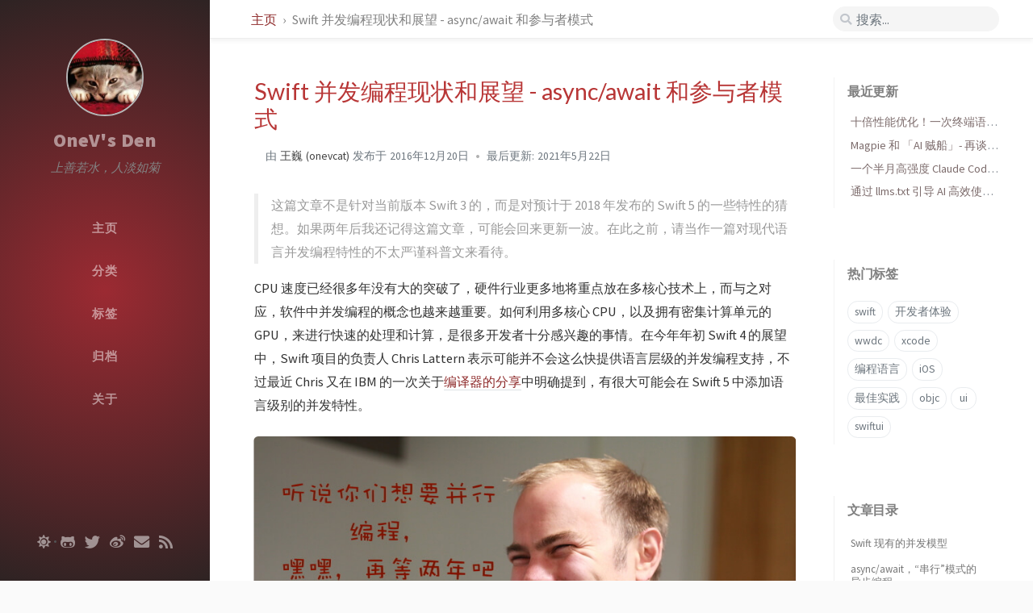

--- FILE ---
content_type: text/html; charset=utf-8
request_url: https://onevcat.com/2016/12/concurrency/
body_size: 21253
content:
<!DOCTYPE html><html lang="zh-Hans" ><head><meta charset="UTF-8"><meta name="viewport" content="width=device-width, initial-scale=1, shrink-to-fit=no"><meta name="theme" content="Chirpy v2.5.1"><meta name="generator" content="Jekyll v4.4.1" /><meta property="og:title" content="Swift 并发编程现状和展望 - async/await 和参与者模式" /><meta name="author" content="王巍 (onevcat)" /><meta property="og:locale" content="zh_Hans" /><meta name="description" content="这篇文章不是针对当前版本 Swift 3 的，而是对预计于 2018 年发布的 Swift 5 的一些特性的猜想。如果两年后我还记得这篇文章，可能会回来更新一波。在此之前，请当作一篇对现代语言并发编程特性的不太严谨科普文来看待。" /><meta property="og:description" content="这篇文章不是针对当前版本 Swift 3 的，而是对预计于 2018 年发布的 Swift 5 的一些特性的猜想。如果两年后我还记得这篇文章，可能会回来更新一波。在此之前，请当作一篇对现代语言并发编程特性的不太严谨科普文来看待。" /><link rel="canonical" href="https://onevcat.com/2016/12/concurrency/" /><meta property="og:url" content="https://onevcat.com/2016/12/concurrency/" /><meta property="og:site_name" content="OneV’s Den" /><meta property="og:type" content="article" /><meta property="article:published_time" content="2016-12-20T12:53:11+09:00" /><meta name="twitter:card" content="summary" /><meta property="twitter:title" content="Swift 并发编程现状和展望 - async/await 和参与者模式" /><meta name="twitter:site" content="@onevcat" /><meta name="twitter:creator" content="@王巍 (onevcat)" /><meta name="google-site-verification" content="1-1ZlHoRvM0T2FqPbW2S-qLgYXN6rsn52kErlMPd_gw" /> <script type="application/ld+json"> {"@type":"BlogPosting","headline":"Swift 并发编程现状和展望 - async/await 和参与者模式","dateModified":"2016-12-20T12:53:11+09:00","datePublished":"2016-12-20T12:53:11+09:00","mainEntityOfPage":{"@type":"WebPage","@id":"https://onevcat.com/2016/12/concurrency/"},"author":{"@type":"Person","name":"王巍 (onevcat)"},"description":"这篇文章不是针对当前版本 Swift 3 的，而是对预计于 2018 年发布的 Swift 5 的一些特性的猜想。如果两年后我还记得这篇文章，可能会回来更新一波。在此之前，请当作一篇对现代语言并发编程特性的不太严谨科普文来看待。","url":"https://onevcat.com/2016/12/concurrency/","@context":"https://schema.org"}</script><title>Swift 并发编程现状和展望 - async/await 和参与者模式 | OneV's Den</title><link rel="shortcut icon" href="/assets/img/favicons/favicon.ico" type="image/x-icon"><link rel="icon" href="/assets/img/favicons/favicon.ico" type="image/x-icon"><link rel="apple-touch-icon" href="/assets/img/favicons/apple-icon.png"><link rel="apple-touch-icon" href="/assets/img/favicons/apple-icon-precomposed.png"><link rel="apple-touch-icon" sizes="57x57" href="/assets/img/favicons/apple-icon-57x57.png"><link rel="apple-touch-icon" sizes="60x60" href="/assets/img/favicons/apple-icon-60x60.png"><link rel="apple-touch-icon" sizes="72x72" href="/assets/img/favicons/apple-icon-72x72.png"><link rel="apple-touch-icon" sizes="76x76" href="/assets/img/favicons/apple-icon-76x76.png"><link rel="apple-touch-icon" sizes="114x114" href="/assets/img/favicons/apple-icon-114x114.png"><link rel="apple-touch-icon" sizes="120x120" href="/assets/img/favicons/apple-icon-120x120.png"><link rel="apple-touch-icon" sizes="144x144" href="/assets/img/favicons/apple-icon-144x144.png"><link rel="apple-touch-icon" sizes="152x152" href="/assets/img/favicons/apple-icon-152x152.png"><link rel="apple-touch-icon" sizes="180x180" href="/assets/img/favicons/apple-icon-180x180.png"><link rel="icon" type="image/png" sizes="192x192" href="/assets/img/favicons/android-icon-192x192.png"><link rel="icon" type="image/png" sizes="32x32" href="/assets/img/favicons/favicon-32x32.png"><link rel="icon" type="image/png" sizes="96x96" href="/assets/img/favicons/favicon-96x96.png"><link rel="icon" type="image/png" sizes="16x16" href="/assets/img/favicons/favicon-16x16.png"><link rel="manifest" href="/assets/img/favicons/manifest.json"><meta name='msapplication-config' content='/assets/img/favicons/browserconfig.xml'><meta name="msapplication-TileColor" content="#ffffff"><meta name="msapplication-TileImage" content="/assets/img/favicons/ms-icon-144x144.png"><meta name="theme-color" content="#ffffff"><link rel="preconnect" href="https://fonts.gstatic.com" crossorigin="anonymous"><link rel="dns-prefetch" href="https://fonts.gstatic.com"><link rel="preconnect" href="cdn.jsdelivr.net"><link rel="dns-prefetch" href="cdn.jsdelivr.net"><link rel="stylesheet" href="https://cdn.jsdelivr.net/npm/bootstrap@4.0.0/dist/css/bootstrap.min.css" integrity="sha256-LA89z+k9fjgMKQ/kq4OO2Mrf8VltYml/VES+Rg0fh20=" crossorigin="anonymous"><link rel="stylesheet" href="https://cdn.jsdelivr.net/npm/@fortawesome/fontawesome-free@5.11.2/css/all.min.css" integrity="sha256-+N4/V/SbAFiW1MPBCXnfnP9QSN3+Keu+NlB+0ev/YKQ=" crossorigin="anonymous"><link rel="preload" as="style" href="/assets/css/post.css"><link rel="stylesheet" href="/assets/css/post.css"><link rel="preload" as="style" href="/assets/css/lib/bootstrap-toc.min.css"><link rel="stylesheet" href="/assets/css/lib/bootstrap-toc.min.css" /> <script src="https://cdn.jsdelivr.net/npm/jquery@3/dist/jquery.min.js"></script> <script defer src="https://cdn.jsdelivr.net/combine/npm/popper.js@1.15.0,npm/bootstrap@4/dist/js/bootstrap.min.js"></script> <script defer src="/assets/js/post.min.js"></script> <script async src="https://www.googletagmanager.com/gtag/js?id=G-5MVTMV6B6Y"></script> <script> window.dataLayer = window.dataLayer || []; function gtag(){dataLayer.push(arguments);} gtag('js', new Date()); gtag('config', 'G-5MVTMV6B6Y'); </script><body data-spy="scroll" data-target="#toc"><div id="sidebar" class="d-flex flex-column"><div id="nav-wrapper"><div id="profile-wrapper" class="d-flex flex-column"><div id="avatar" class="d-flex justify-content-center"> <a href="/" alt="avatar"> <img src="/assets/images/avatar.jpg" alt="avatar" onerror="this.style.display='none'"> </a></div><div class="profile-text mt-3"><div class="site-title"> <a href="/">OneV's Den</a></div><div class="site-subtitle font-italic">上善若水，人淡如菊</div></div></div><ul class="nav flex-column"><li class="nav-item d-flex justify-content-center "> <a href="/" class="nav-link d-flex justify-content-center align-items-center w-100"> <i class="fa-fw fas fa-home ml-xl-3 mr-xl-3 unloaded"></i> <span>主页</span> </a><li class="nav-item d-flex justify-content-center "> <a href="/tabs/categories/" class="nav-link d-flex justify-content-center align-items-center w-100"> <i class="fa-fw fas fa-stream ml-xl-3 mr-xl-3 unloaded"></i> <span>分类</span> </a><li class="nav-item d-flex justify-content-center "> <a href="/tabs/tags/" class="nav-link d-flex justify-content-center align-items-center w-100"> <i class="fa-fw fas fa-tags ml-xl-3 mr-xl-3 unloaded"></i> <span>标签</span> </a><li class="nav-item d-flex justify-content-center "> <a href="/tabs/archives/" class="nav-link d-flex justify-content-center align-items-center w-100"> <i class="fa-fw fas fa-archive ml-xl-3 mr-xl-3 unloaded"></i> <span>归档</span> </a><li class="nav-item d-flex justify-content-center "> <a href="/tabs/about/" class="nav-link d-flex justify-content-center align-items-center w-100"> <i class="fa-fw fas fa-info ml-xl-3 mr-xl-3 unloaded"></i> <span>关于</span> </a></ul></div><div class="sidebar-bottom d-flex flex-wrap justify-content-around mt-4"> <span id="mode-toggle-wrapper"> <i class="mode-toggle fas fa-sun" dark-mode-invisible></i> <i class="mode-toggle fas fa-moon" light-mode-invisible></i> <script type="text/javascript"> class ModeToggle { static get MODE_KEY() { return "mode"; } static get DARK_MODE() { return "dark"; } static get LIGHT_MODE() { return "light"; } constructor() { if (this.mode != null) { if (this.mode == ModeToggle.DARK_MODE) { if (!this.isSysDarkPrefer) { this.setDark(); } } else { if (this.isSysDarkPrefer) { this.setLight(); } } } var self = this; /* always follow the system prefers */ this.sysDarkPrefers.addListener(function() { if (self.mode != null) { if (self.mode == ModeToggle.DARK_MODE) { if (!self.isSysDarkPrefer) { self.setDark(); } } else { if (self.isSysDarkPrefer) { self.setLight(); } } self.clearMode(); } }); } /* constructor() */ setDark() { $('html').attr(ModeToggle.MODE_KEY, ModeToggle.DARK_MODE); sessionStorage.setItem(ModeToggle.MODE_KEY, ModeToggle.DARK_MODE); } setLight() { $('html').attr(ModeToggle.MODE_KEY, ModeToggle.LIGHT_MODE); sessionStorage.setItem(ModeToggle.MODE_KEY, ModeToggle.LIGHT_MODE); } clearMode() { $('html').removeAttr(ModeToggle.MODE_KEY); sessionStorage.removeItem(ModeToggle.MODE_KEY); } get sysDarkPrefers() { return window.matchMedia("(prefers-color-scheme: dark)"); } get isSysDarkPrefer() { return this.sysDarkPrefers.matches; } get isDarkMode() { return this.mode == ModeToggle.DARK_MODE; } get isLightMode() { return this.mode == ModeToggle.LIGHT_MODE; } get hasMode() { return this.mode != null; } get mode() { return sessionStorage.getItem(ModeToggle.MODE_KEY); } get isResolvedDarkMode() { if (this.isLightMode) { return false; } return this.isSysDarkPrefer; } updateCommentStyle() { var theme = "github-light"; if (this.isResolvedDarkMode) { theme = "photon-dark"; } let comment = document.querySelector("iframe.utterances-frame"); if (comment == null) { return; } comment.contentWindow.postMessage( { type: "set-theme", theme: theme }, "https://utteranc.es/" ); } flipMode() { if (this.hasMode) { if (this.isSysDarkPrefer) { if (this.isLightMode) { this.clearMode(); } else { this.setLight(); } } else { if (this.isDarkMode) { this.clearMode(); } else { this.setDark(); } } } else { if (this.isSysDarkPrefer) { this.setLight(); } else { this.setDark(); } } this.updateCommentStyle(); } /* flipMode() */ } /* ModeToggle */ let toggle = new ModeToggle(); $(".mode-toggle").click(function() { toggle.flipMode(); }); </script> </span> <span class="icon-border"></span> <a href="https://github.com/onevcat" aria-label="github" target="_blank" rel="noopener"> <i class="fab fa-github-alt"></i> </a> <a href="https://twitter.com/onevcat" aria-label="twitter" target="_blank" rel="noopener"> <i class="fab fa-twitter"></i> </a> <a href="https://www.weibo.com/onevcat" aria-label="" target="_blank" rel="noopener"> <i class="fab fa-weibo"></i> </a> <a href=" javascript:location.href = 'mailto:' + ['onev','onevcat.com'].join('@')" aria-label="email" > <i class="fas fa-envelope"></i> </a> <a href="/feed.xml" aria-label="rss" > <i class="fas fa-rss"></i> </a></div></div><div id="topbar-wrapper" class="row justify-content-center topbar-down"><div id="topbar" class="col-11 d-flex h-100 align-items-center justify-content-between"> <span id="breadcrumb"> <span> <a href="/"> 主页 </a> </span> <span>Swift 并发编程现状和展望 - async/await 和参与者模式</span> </span> <i id="sidebar-trigger" class="fas fa-bars fa-fw"></i><div id="topbar-title"> Post</div><i id="search-trigger" class="fas fa-search fa-fw"></i> <span id="search-wrapper" class="align-items-center"> <i class="fas fa-search fa-fw"></i> <input class="form-control" id="search-input" type="search" aria-label="search" placeholder="搜索..."> <i class="fa fa-times-circle fa-fw" id="search-cleaner"></i> </span> <span id="search-cancel" >Cancel</span></div></div><div id="main-wrapper"><div id="main"><div class="row"><div id="post-wrapper" class="col-12 col-lg-11 col-xl-8"><div class="post pl-1 pr-1 pl-sm-2 pr-sm-2 pl-md-4 pr-md-4"><h1 data-toc-skip>Swift 并发编程现状和展望 - async/await 和参与者模式</h1><div class="post-meta text-muted d-flex flex-column"><div> 　由 <span class="author"> 王巍 (onevcat) </span> 发布于 <span class="timeago " data-toggle="tooltip" data-placement="bottom" title="Tue, Dec 20, 2016, 12:53 PM +0900" > 2016-12-20 <i class="unloaded">2016-12-20T12:53:11+09:00</i> </span></div><div> 最后更新: <span class="timeago lastmod" data-toggle="tooltip" data-placement="bottom" title="Sat, May 22, 2021, 11:40 PM +0900" > 2021-05-22 <i class="unloaded">2021-05-22T23:40:08+09:00</i> </span></div></div><div class="post-content"><blockquote><p>这篇文章不是针对当前版本 Swift 3 的，而是对预计于 2018 年发布的 Swift 5 的一些特性的猜想。如果两年后我还记得这篇文章，可能会回来更新一波。在此之前，请当作一篇对现代语言并发编程特性的不太严谨科普文来看待。</p></blockquote><p>CPU 速度已经很多年没有大的突破了，硬件行业更多地将重点放在多核心技术上，而与之对应，软件中并发编程的概念也越来越重要。如何利用多核心 CPU，以及拥有密集计算单元的 GPU，来进行快速的处理和计算，是很多开发者十分感兴趣的事情。在今年年初 Swift 4 的展望中，Swift 项目的负责人 Chris Lattern 表示可能并不会这么快提供语言层级的并发编程支持，不过最近 Chris 又在 IBM 的一次关于<a href="http://researcher.watson.ibm.com/researcher/files/us-lmandel/lattner.pdf">编译器的分享</a>中明确提到，有很大可能会在 Swift 5 中添加语言级别的并发特性。</p><p><img src="[data-uri] " data-src="/assets/images/2016/chris.jpg" alt="" /></p><p>这对 Swift 生态是一个好消息，也是一个大消息。不过这其实并不是什么新鲜的事情，甚至可以说是一门现代语言发展的必经路径和必备特性。因为 Objective-C/Swift 现在缺乏这方面的内容，所以很多专注于 iOS 的开发者对并发编程会很陌生。我在这篇文章里结合 Swift 现状简单介绍了一些这门语言里并发编程可能的使用方式，希望能帮助大家初窥门径。(虽然我自己也还摸不到门径在何方…)</p><h2 id="swift-现有的并发模型">Swift 现有的并发模型</h2><p>Swift 现在没有语言层面的并发机制，不过我们确实有一些基于库的线程调度的方案，来进行并发操作。</p><h3 id="基于闭包的线程调度">基于闭包的线程调度</h3><p>虽然恍如隔世，不过 GCD (Grand Central Dispatch) 确实是从 iOS 4 才开始走进我们的视野的。在 GCD 和 block 被加入之前，我们想要新开一个线程需要用到 <code class="language-plaintext highlighter-rouge">NSThread</code> 或者 <code class="language-plaintext highlighter-rouge">NSOperation</code>，然后使用 delegate 的方式来接收回调。这种书写方式太过古老，也相当麻烦，容易出错。GCD 为我们带来了一套很简单的 API，可以让我们在线程中进行调度。在很长一段时间里，这套 API 成为了 iOS 中多线程编程的主流方式。Swift 继承了这套 API，并且在 Swift 3 中将它们重新导入为了更符合 Swift 语法习惯的形式。现在我们可以将一个操作很容易地派发到后台进行，首先创建一个后台队列，然后调用 <code class="language-plaintext highlighter-rouge">async</code> 并传入需要执行的闭包即可：</p><div class="language-swift highlighter-rouge"><div class="highlight"><code><table class="rouge-table"><tbody><tr><td class="rouge-gutter gl"><pre class="lineno">1
2
3
4
</pre><td class="rouge-code"><pre><span class="k">let</span> <span class="nv">backgroundQueue</span> <span class="o">=</span> <span class="kt">DispatchQueue</span><span class="p">(</span><span class="nv">label</span><span class="p">:</span> <span class="s">"com.onevcat.concurrency.backgroundQueue"</span><span class="p">)</span>
<span class="n">backgroundQueue</span><span class="o">.</span><span class="k">async</span> <span class="p">{</span>
    <span class="k">let</span> <span class="nv">result</span> <span class="o">=</span> <span class="mi">1</span> <span class="o">+</span> <span class="mi">2</span>
<span class="p">}</span>
</pre></table></code></div></div><p>在 <code class="language-plaintext highlighter-rouge">async</code> 的闭包中，我们还可以继续进行派发，最常见的用法就是开一个后台线程进行耗时操作 (从网络获取数据，或者 I/O 等)，然后在数据准备完成后，回到主线程更新 UI：</p><div class="language-swift highlighter-rouge"><div class="highlight"><code><table class="rouge-table"><tbody><tr><td class="rouge-gutter gl"><pre class="lineno">1
2
3
4
5
6
7
8
9
10
11
</pre><td class="rouge-code"><pre><span class="k">let</span> <span class="nv">backgroundQueue</span> <span class="o">=</span> <span class="kt">DispatchQueue</span><span class="p">(</span><span class="nv">label</span><span class="p">:</span> <span class="s">"com.onevcat.concurrency.backgroundQueue"</span><span class="p">)</span>
<span class="n">backgroundQueue</span><span class="o">.</span><span class="k">async</span> <span class="p">{</span>
    <span class="k">let</span> <span class="nv">url</span> <span class="o">=</span> <span class="kt">URL</span><span class="p">(</span><span class="nv">string</span><span class="p">:</span> <span class="s">"https://api.onevcat.com/users/onevcat"</span><span class="p">)</span><span class="o">!</span>
    <span class="k">guard</span> <span class="k">let</span> <span class="nv">data</span> <span class="o">=</span> <span class="k">try</span><span class="p">?</span> <span class="kt">Data</span><span class="p">(</span><span class="nv">contentsOf</span><span class="p">:</span> <span class="n">url</span><span class="p">)</span> <span class="k">else</span> <span class="p">{</span> <span class="k">return</span> <span class="p">}</span>
    
    <span class="k">let</span> <span class="nv">user</span> <span class="o">=</span> <span class="kt">User</span><span class="p">(</span><span class="nv">data</span><span class="p">:</span> <span class="n">data</span><span class="p">)</span>
    <span class="kt">DispatchQueue</span><span class="o">.</span><span class="n">main</span><span class="o">.</span><span class="k">async</span> <span class="p">{</span>
        <span class="k">self</span><span class="o">.</span><span class="n">userView</span><span class="o">.</span><span class="n">nameLabel</span><span class="o">.</span><span class="n">text</span> <span class="o">=</span> <span class="n">user</span><span class="o">.</span><span class="n">name</span>
        <span class="c1">// ...</span>
    <span class="p">}</span>
<span class="p">}</span>
</pre></table></code></div></div><p>当然，现在估计已经不会有人再这么做网络请求了。我们可以使用专门的 <code class="language-plaintext highlighter-rouge">URLSession</code> 来进行访问。<code class="language-plaintext highlighter-rouge">URLSession</code> 和对应的 <code class="language-plaintext highlighter-rouge">dataTask</code> 会将网络请求派发到后台线程，我们不再需要显式对其指定。不过更新 UI 的工作还是需要回到主线程：</p><div class="language-swift highlighter-rouge"><div class="highlight"><code><table class="rouge-table"><tbody><tr><td class="rouge-gutter gl"><pre class="lineno">1
2
3
4
5
6
7
8
9
10
11
</pre><td class="rouge-code"><pre><span class="k">let</span> <span class="nv">url</span> <span class="o">=</span> <span class="kt">URL</span><span class="p">(</span><span class="nv">string</span><span class="p">:</span> <span class="s">"https://api.onevcat.com/users/onevcat"</span><span class="p">)</span><span class="o">!</span>
<span class="kt">URLSession</span><span class="o">.</span><span class="n">shared</span><span class="o">.</span><span class="nf">dataTask</span><span class="p">(</span><span class="nv">with</span><span class="p">:</span> <span class="n">url</span><span class="p">)</span> <span class="p">{</span> <span class="p">(</span><span class="n">data</span><span class="p">,</span> <span class="n">res</span><span class="p">,</span> <span class="n">err</span><span class="p">)</span> <span class="k">in</span>
    <span class="k">guard</span> <span class="k">let</span> <span class="nv">data</span> <span class="o">=</span> <span class="k">try</span><span class="p">?</span> <span class="kt">Data</span><span class="p">(</span><span class="nv">contentsOf</span><span class="p">:</span> <span class="n">url</span><span class="p">)</span> <span class="k">else</span> <span class="p">{</span>
        <span class="k">return</span>
    <span class="p">}</span>
    <span class="k">let</span> <span class="nv">user</span> <span class="o">=</span> <span class="kt">User</span><span class="p">(</span><span class="nv">data</span><span class="p">:</span> <span class="n">data</span><span class="p">)</span>
    <span class="kt">DispatchQueue</span><span class="o">.</span><span class="n">main</span><span class="o">.</span><span class="k">async</span> <span class="p">{</span>
        <span class="k">self</span><span class="o">.</span><span class="n">userView</span><span class="o">.</span><span class="n">nameLabel</span><span class="o">.</span><span class="n">text</span> <span class="o">=</span> <span class="n">user</span><span class="o">.</span><span class="n">name</span>
        <span class="c1">// ...</span>
    <span class="p">}</span>
<span class="p">}</span><span class="o">.</span><span class="nf">resume</span><span class="p">()</span>
</pre></table></code></div></div><h3 id="回调地狱">回调地狱</h3><p>基于闭包模型的方式，不论是直接派发还是通过 <code class="language-plaintext highlighter-rouge">URLSession</code> 的封装进行操作，都面临一个严重的问题。这个问题最早在 JavaScript 中臭名昭著，那就是回调地狱 (callback hell)。</p><p>试想一下我们如果有一系列需要依次进行的网络操作：先进行登录，然后使用返回的 token 获取用户信息，接下来通过用户 ID 获取好友列表，最后对某个好友点赞。使用传统的闭包方式，这段代码会是这样：</p><div class="language-swift highlighter-rouge"><div class="highlight"><code><table class="rouge-table"><tbody><tr><td class="rouge-gutter gl"><pre class="lineno">1
2
3
4
5
6
7
8
9
10
11
12
13
14
15
16
17
18
19
20
21
22
23
24
25
26
</pre><td class="rouge-code"><pre><span class="kt">LoginRequest</span><span class="p">(</span><span class="nv">userName</span><span class="p">:</span> <span class="s">"onevcat"</span><span class="p">,</span> <span class="nv">password</span><span class="p">:</span> <span class="s">"123"</span><span class="p">)</span><span class="o">.</span><span class="nf">send</span><span class="p">()</span> <span class="p">{</span> <span class="n">token</span><span class="p">,</span> <span class="n">err</span> <span class="k">in</span>
    <span class="k">if</span> <span class="k">let</span> <span class="nv">token</span> <span class="o">=</span> <span class="n">token</span> <span class="p">{</span>
        <span class="kt">UserProfileRequest</span><span class="p">(</span><span class="nv">token</span><span class="p">:</span> <span class="n">token</span><span class="p">)</span><span class="o">.</span><span class="nf">send</span><span class="p">()</span> <span class="p">{</span> <span class="n">user</span><span class="p">,</span> <span class="n">err</span> <span class="k">in</span>
            <span class="k">if</span> <span class="k">let</span> <span class="nv">user</span> <span class="o">=</span> <span class="n">user</span> <span class="p">{</span>
                <span class="kt">GetFriendListRequest</span><span class="p">(</span><span class="nv">user</span><span class="p">:</span> <span class="n">user</span><span class="p">)</span><span class="o">.</span><span class="nf">send</span><span class="p">()</span> <span class="p">{</span> <span class="n">friends</span><span class="p">,</span> <span class="n">err</span> <span class="k">in</span>
                    <span class="k">if</span> <span class="k">let</span> <span class="nv">friends</span> <span class="o">=</span> <span class="n">friends</span> <span class="p">{</span>
                        <span class="kt">LikeFriendRequest</span><span class="p">(</span><span class="nv">target</span><span class="p">:</span> <span class="n">friends</span><span class="o">.</span><span class="n">first</span><span class="p">)</span><span class="o">.</span><span class="nf">send</span><span class="p">()</span> <span class="p">{</span> <span class="n">result</span><span class="p">,</span> <span class="n">err</span> <span class="k">in</span>
                            <span class="k">if</span> <span class="k">let</span> <span class="nv">result</span> <span class="o">=</span> <span class="n">result</span><span class="p">,</span> <span class="n">result</span> <span class="p">{</span>
                                <span class="nf">print</span><span class="p">(</span><span class="s">"Success"</span><span class="p">)</span>
                                <span class="k">self</span><span class="o">.</span><span class="nf">updateUI</span><span class="p">()</span>
                            <span class="p">}</span>
                        <span class="p">}</span> <span class="k">else</span> <span class="p">{</span>
                            <span class="nf">print</span><span class="p">(</span><span class="s">"Error: </span><span class="se">\(</span><span class="n">err</span><span class="se">)</span><span class="s">"</span><span class="p">)</span>
                        <span class="p">}</span>
                    <span class="p">}</span> <span class="k">else</span> <span class="p">{</span>
                        <span class="nf">print</span><span class="p">(</span><span class="s">"Error: </span><span class="se">\(</span><span class="n">err</span><span class="se">)</span><span class="s">"</span><span class="p">)</span>                    
                    <span class="p">}</span>
                <span class="p">}</span>
            <span class="p">}</span> <span class="k">else</span> <span class="p">{</span>
                <span class="nf">print</span><span class="p">(</span><span class="s">"Error: </span><span class="se">\(</span><span class="n">err</span><span class="se">)</span><span class="s">"</span><span class="p">)</span>
            <span class="p">}</span>
        <span class="p">}</span>
    <span class="p">}</span> <span class="k">else</span> <span class="p">{</span>
        <span class="nf">print</span><span class="p">(</span><span class="s">"Error: </span><span class="se">\(</span><span class="n">err</span><span class="se">)</span><span class="s">"</span><span class="p">)</span>
    <span class="p">}</span>
<span class="p">}</span>
</pre></table></code></div></div><p>这已经是使用了尾随闭包特性简化后的代码了，如果使用完整的闭包形式的话，你会看到一大堆 <code class="language-plaintext highlighter-rouge">})</code> 堆叠起来。<code class="language-plaintext highlighter-rouge">else</code> 路径上几乎不可能确定对应关系，而对于成功的代码路径来说，你也需要很多额外的精力来理解这些代码。一旦这种基于闭包的回调太多，并嵌套起来，阅读它们的时候就好似身陷地狱。</p><p><img src="[data-uri] " data-src="/assets/images/2016/confused.jpg" alt="" /></p><p>不幸的是，在 Cocoa 框架中我们似乎对此没太多好办法。不过我们确实有很多方法来解决回调地狱的问题，其中最成功的应该是 Promise 或者 Future 的方案。</p><h3 id="promisefuture">Promise/Future</h3><p>在深入 Promise 或 Future 之前，我们先来将上面的回调做一些整理。可以看到，所有的请求在回调时都包含了两个输入值，一个是像 <code class="language-plaintext highlighter-rouge">token</code>，<code class="language-plaintext highlighter-rouge">user</code> 这样我们接下来会使用到的结果，另一个是代表错误的 <code class="language-plaintext highlighter-rouge">err</code>。我们可以创建一个泛型类型来代表它们：</p><div class="language-swift highlighter-rouge"><div class="highlight"><code><table class="rouge-table"><tbody><tr><td class="rouge-gutter gl"><pre class="lineno">1
2
3
4
</pre><td class="rouge-code"><pre><span class="kd">enum</span> <span class="kt">Result</span><span class="o">&lt;</span><span class="kt">T</span><span class="o">&gt;</span> <span class="p">{</span>
    <span class="k">case</span> <span class="nf">success</span><span class="p">(</span><span class="kt">T</span><span class="p">)</span>
    <span class="k">case</span> <span class="nf">failure</span><span class="p">(</span><span class="kt">Error</span><span class="p">)</span>
<span class="p">}</span>
</pre></table></code></div></div><p>重构 <code class="language-plaintext highlighter-rouge">send</code> 方法接收的回调类型后，上面的 API 调用就可以变为：</p><div class="language-swift highlighter-rouge"><div class="highlight"><code><table class="rouge-table"><tbody><tr><td class="rouge-gutter gl"><pre class="lineno">1
2
3
4
5
6
7
8
9
10
11
12
13
14
15
</pre><td class="rouge-code"><pre><span class="kt">LoginRequest</span><span class="p">(</span><span class="nv">userName</span><span class="p">:</span> <span class="s">"onevcat"</span><span class="p">,</span> <span class="nv">password</span><span class="p">:</span> <span class="s">"123"</span><span class="p">)</span><span class="o">.</span><span class="nf">send</span><span class="p">()</span> <span class="p">{</span> <span class="n">result</span> <span class="k">in</span>
    <span class="k">switch</span> <span class="n">result</span> <span class="p">{</span>
    <span class="k">case</span> <span class="o">.</span><span class="nf">success</span><span class="p">(</span><span class="k">let</span> <span class="nv">token</span><span class="p">):</span>
        <span class="kt">UserProfileRequest</span><span class="p">(</span><span class="nv">token</span><span class="p">:</span> <span class="n">token</span><span class="p">)</span><span class="o">.</span><span class="nf">send</span><span class="p">()</span> <span class="p">{</span> <span class="n">result</span> <span class="k">in</span>
            <span class="k">switch</span> <span class="n">result</span> <span class="p">{</span>
            <span class="k">case</span> <span class="o">.</span><span class="nf">success</span><span class="p">(</span><span class="k">let</span> <span class="nv">user</span><span class="p">):</span>
               <span class="c1">// ...</span>
            <span class="k">case</span> <span class="o">.</span><span class="nf">failure</span><span class="p">(</span><span class="k">let</span> <span class="nv">error</span><span class="p">):</span>
                <span class="nf">print</span><span class="p">(</span><span class="s">"Error: </span><span class="se">\(</span><span class="n">error</span><span class="se">)</span><span class="s">"</span><span class="p">)</span>
            <span class="p">}</span>
        <span class="p">}</span>
    <span class="k">case</span> <span class="o">.</span><span class="nf">failure</span><span class="p">(</span><span class="k">let</span> <span class="nv">error</span><span class="p">):</span>
        <span class="nf">print</span><span class="p">(</span><span class="s">"Error: </span><span class="se">\(</span><span class="n">error</span><span class="se">)</span><span class="s">"</span><span class="p">)</span>
    <span class="p">}</span>
<span class="p">}</span>
</pre></table></code></div></div><p>看起来并没有什么改善，对么？我们只不过使用一堆 <code class="language-plaintext highlighter-rouge">({})</code> 的地狱换成了 <code class="language-plaintext highlighter-rouge">switch...case</code> 的地狱。但是，我们如果将 request 包装一下，情况就会完全不同。</p><div class="language-swift highlighter-rouge"><div class="highlight"><code><table class="rouge-table"><tbody><tr><td class="rouge-gutter gl"><pre class="lineno">1
2
3
4
5
6
7
8
9
10
11
12
13
14
15
16
17
18
19
20
21
22
23
24
25
26
27
28
29
30
31
32
</pre><td class="rouge-code"><pre><span class="kd">struct</span> <span class="kt">Promise</span><span class="o">&lt;</span><span class="kt">T</span><span class="o">&gt;</span> <span class="p">{</span>
    <span class="nf">init</span><span class="p">(</span><span class="nv">resolvers</span><span class="p">:</span> <span class="p">(</span><span class="n">_</span> <span class="nv">fulfill</span><span class="p">:</span> <span class="kd">@escaping</span> <span class="p">(</span><span class="kt">T</span><span class="p">)</span> <span class="o">-&gt;</span> <span class="kt">Void</span><span class="p">,</span> <span class="n">_</span> <span class="nv">reject</span><span class="p">:</span> <span class="kd">@escaping</span> <span class="p">(</span><span class="kt">Error</span><span class="p">)</span> <span class="o">-&gt;</span> <span class="kt">Void</span><span class="p">)</span> <span class="o">-&gt;</span> <span class="kt">Void</span><span class="p">)</span> <span class="p">{</span>
        <span class="c1">//...</span>
        <span class="c1">// 存储 fulfill 和 reject。</span>
        <span class="c1">// 当 fulfill 被调用时解析为 then；当 reject 被调用时解析为 error。</span>
    <span class="p">}</span>
    
    <span class="c1">// 存储的 then 方法，调用者提供的参数闭包将在 fulfill 时调用</span>
    <span class="kd">func</span> <span class="n">then</span><span class="o">&lt;</span><span class="kt">U</span><span class="o">&gt;</span><span class="p">(</span><span class="n">_</span> <span class="nv">body</span><span class="p">:</span> <span class="p">(</span><span class="kt">T</span><span class="p">)</span> <span class="o">-&gt;</span> <span class="kt">U</span><span class="p">)</span> <span class="o">-&gt;</span> <span class="kt">Promise</span><span class="o">&lt;</span><span class="kt">U</span><span class="o">&gt;</span> <span class="p">{</span>
        <span class="k">return</span> <span class="kt">Promise</span><span class="o">&lt;</span><span class="kt">U</span><span class="o">&gt;</span><span class="p">{</span>
            <span class="c1">//...</span>
        <span class="p">}</span>
    <span class="p">}</span>

    <span class="c1">// 调用者提供该方法，参数闭包当 reject 时调用</span>
    <span class="kd">func</span> <span class="p">`</span><span class="nv">catch</span><span class="p">`</span><span class="o">&lt;</span><span class="kt">Error</span><span class="o">&gt;</span><span class="p">(</span><span class="n">_</span> <span class="nv">body</span><span class="p">:</span> <span class="p">(</span><span class="kt">Error</span><span class="p">)</span> <span class="o">-&gt;</span> <span class="kt">Void</span><span class="p">)</span> <span class="p">{</span>
        <span class="c1">//...</span>
    <span class="p">}</span>
<span class="p">}</span>

<span class="kd">extension</span> <span class="kt">Request</span> <span class="p">{</span>
    <span class="k">var</span> <span class="nv">promise</span><span class="p">:</span> <span class="kt">Promise</span><span class="o">&lt;</span><span class="kt">Response</span><span class="o">&gt;</span> <span class="p">{</span>
        <span class="k">return</span> <span class="kt">Promise</span><span class="o">&lt;</span><span class="kt">Response</span><span class="o">&gt;</span> <span class="p">{</span> <span class="n">fulfill</span><span class="p">,</span> <span class="n">reject</span> <span class="k">in</span>
            <span class="k">self</span><span class="o">.</span><span class="nf">send</span><span class="p">()</span> <span class="p">{</span> <span class="n">result</span> <span class="k">in</span>
                <span class="k">switch</span> <span class="n">result</span> <span class="p">{</span>
                <span class="k">case</span> <span class="o">.</span><span class="nf">success</span><span class="p">(</span><span class="k">let</span> <span class="nv">r</span><span class="p">):</span> <span class="nf">fulfill</span><span class="p">(</span><span class="n">r</span><span class="p">)</span>
                <span class="k">case</span> <span class="o">.</span><span class="nf">failure</span><span class="p">(</span><span class="k">let</span> <span class="nv">e</span><span class="p">):</span> <span class="nf">reject</span><span class="p">(</span><span class="n">e</span><span class="p">)</span>
                <span class="p">}</span>
            <span class="p">}</span>
        <span class="p">}</span>
    <span class="p">}</span>
<span class="p">}</span>
</pre></table></code></div></div><p>我们这里没有给出 <code class="language-plaintext highlighter-rouge">Promise</code> 的具体实现，而只是给出了概念性的说明。<code class="language-plaintext highlighter-rouge">Promise</code> 是一个泛型类型，它的初始化方法接受一个以 <code class="language-plaintext highlighter-rouge">fulfill</code> 和 <code class="language-plaintext highlighter-rouge">reject</code> 作为参数的函数作为参数 (一开始这可能有点拗口，你可以结合代码再读一次)。这个类型里还提供了 <code class="language-plaintext highlighter-rouge">then</code> 和 <code class="language-plaintext highlighter-rouge">catch</code> 方法，<code class="language-plaintext highlighter-rouge">then</code> 方法的参数是另一个闭包，在 <code class="language-plaintext highlighter-rouge">fulfill</code> 被调用时，我们可以执行这个闭包，并返回新的 <code class="language-plaintext highlighter-rouge">Promise</code> (之后会看到具体的使用例子)：而在 <code class="language-plaintext highlighter-rouge">reject</code> 被调用时，通过 <code class="language-plaintext highlighter-rouge">catch</code> 方法中断这个过程。</p><p>在接下来的 <code class="language-plaintext highlighter-rouge">Request</code> 的扩展中，我们定义了一个返回 <code class="language-plaintext highlighter-rouge">Promise</code> 的计算属性，它将初始化一个内容类型为 <code class="language-plaintext highlighter-rouge">Response</code> 的 <code class="language-plaintext highlighter-rouge">Promise</code> (这里的 <code class="language-plaintext highlighter-rouge">Response</code> 是定义在 <code class="language-plaintext highlighter-rouge">Request</code> 协议中的代表该请求对应的响应的类型，想了解更多相关的内容，可以看看我之前的一篇<a href="/2016/12/pop-cocoa-2/">使用面向协议编程</a>的文章)。我们在 <code class="language-plaintext highlighter-rouge">.success</code> 时调用 <code class="language-plaintext highlighter-rouge">fulfill</code>，在 <code class="language-plaintext highlighter-rouge">.failure</code> 时调用 <code class="language-plaintext highlighter-rouge">reject</code>。</p><p>现在，上面的回调地狱可以用 <code class="language-plaintext highlighter-rouge">then</code> 和 <code class="language-plaintext highlighter-rouge">catch</code> 的形式进行展平了：</p><div class="language-swift highlighter-rouge"><div class="highlight"><code><table class="rouge-table"><tbody><tr><td class="rouge-gutter gl"><pre class="lineno">1
2
3
4
5
6
7
8
9
10
11
12
13
14
15
16
</pre><td class="rouge-code"><pre><span class="kt">LoginRequest</span><span class="p">(</span><span class="nv">userName</span><span class="p">:</span> <span class="s">"onevcat"</span><span class="p">,</span> <span class="nv">password</span><span class="p">:</span> <span class="s">"123"</span><span class="p">)</span><span class="o">.</span><span class="n">promise</span>
 <span class="o">.</span><span class="n">then</span> <span class="p">{</span> <span class="n">token</span> <span class="k">in</span>
    <span class="k">return</span> <span class="kt">UserProfileRequest</span><span class="p">(</span><span class="nv">token</span><span class="p">:</span> <span class="n">token</span><span class="p">)</span><span class="o">.</span><span class="n">promise</span>
<span class="p">}</span><span class="o">.</span><span class="n">then</span> <span class="p">{</span> <span class="n">user</span> <span class="k">in</span>
    <span class="k">return</span> <span class="kt">GetFriendListRequest</span><span class="p">(</span><span class="nv">user</span><span class="p">:</span> <span class="n">user</span><span class="p">)</span><span class="o">.</span><span class="n">promise</span>
<span class="p">}</span><span class="o">.</span><span class="n">then</span> <span class="p">{</span> <span class="n">friends</span> <span class="k">in</span>
    <span class="k">return</span> <span class="kt">LikeFriendRequest</span><span class="p">(</span><span class="nv">target</span><span class="p">:</span> <span class="n">friends</span><span class="o">.</span><span class="n">first</span><span class="p">)</span><span class="o">.</span><span class="n">promise</span>
<span class="p">}</span><span class="o">.</span><span class="n">then</span> <span class="p">{</span> <span class="n">_</span> <span class="k">in</span>
    <span class="nf">print</span><span class="p">(</span><span class="s">"Succeed!"</span><span class="p">)</span>
    <span class="k">self</span><span class="o">.</span><span class="nf">updateUI</span><span class="p">()</span>
    <span class="c1">// 我们这里还需要在 Promise 中添加一个无返回的 then 的重载</span>
    <span class="c1">// 篇幅有限，略过</span>
    <span class="c1">// ...</span>
<span class="p">}</span><span class="o">.</span><span class="k">catch</span> <span class="p">{</span> <span class="n">error</span> <span class="k">in</span>
    <span class="nf">print</span><span class="p">(</span><span class="s">"Error: </span><span class="se">\(</span><span class="n">error</span><span class="se">)</span><span class="s">"</span><span class="p">)</span>
<span class="p">}</span>
</pre></table></code></div></div><p><code class="language-plaintext highlighter-rouge">Promise</code> 本质上就是一个对闭包或者说 <code class="language-plaintext highlighter-rouge">Result</code> 类型的封装，它将未来可能的结果所对应的闭包先存储起来，然后当确实得到结果 (比如网络请求返回) 的时候，再执行对应的闭包。通过使用 <code class="language-plaintext highlighter-rouge">then</code>，我们可以避免闭包的重叠嵌套，而是使用调用链的方式将异步操作串接起来。<code class="language-plaintext highlighter-rouge">Future</code> 和 <code class="language-plaintext highlighter-rouge">Promise</code> 其实是同样思想的不同命名，两者基本指代的是一件事儿。在 Swift 中，有一些封装得很好的第三方库，可以让我们以这样的方式来书写代码，<a href="https://github.com/mxcl/PromiseKit">PromiseKit</a> 和 <a href="https://github.com/Thomvis/BrightFutures">BrightFutures</a> 就是其中的佼佼者，它们确实能帮助避免回调地狱的问题，让嵌套的异步代码变得整洁。</p><p><img src="[data-uri] " data-src="/assets/images/2016/future.jpg" alt="" /></p><h2 id="asyncawait串行模式的异步编程">async/await，“串行”模式的异步编程</h2><p>虽然 Promise/Future 的方式能解决一部分问题，但是我们看看上面的代码，依然有不少问题。</p><ol><li>我们用了很多并不直观的操作，对于每个 request，我们都生成了额外的 <code class="language-plaintext highlighter-rouge">Promise</code>，并用 <code class="language-plaintext highlighter-rouge">then</code> 串联。这些其实都是模板代码，应该可以被更好地解决。<li><p>各个 <code class="language-plaintext highlighter-rouge">then</code> 闭包中的值只在自己固定的作用域中有效，这有时候很不方便。比如如果我们的 <code class="language-plaintext highlighter-rouge">LikeFriend</code> 请求需要同时发送当前用户的 token 的话，我们只能在最外层添加临时变量来持有这些结果：</p><div class="language-swift highlighter-rouge"><div class="highlight"><code><table class="rouge-table"><tbody><tr><td class="rouge-gutter gl"><pre class="lineno">1
2
3
4
5
6
7
8
9
10
</pre><td class="rouge-code"><pre> <span class="k">var</span> <span class="nv">myToken</span><span class="p">:</span> <span class="kt">String</span> <span class="o">=</span> <span class="s">""</span>
 <span class="kt">LoginRequest</span><span class="p">(</span><span class="nv">userName</span><span class="p">:</span> <span class="s">"onevcat"</span><span class="p">,</span> <span class="nv">password</span><span class="p">:</span> <span class="s">"123"</span><span class="p">)</span><span class="o">.</span><span class="n">promise</span>
  <span class="o">.</span><span class="n">then</span> <span class="p">{</span> <span class="n">token</span> <span class="k">in</span>
     <span class="n">myToken</span> <span class="o">=</span> <span class="n">token</span>
     <span class="k">return</span> <span class="kt">UserProfileRequest</span><span class="p">(</span><span class="nv">token</span><span class="p">:</span> <span class="n">token</span><span class="p">)</span><span class="o">.</span><span class="n">promise</span>
 <span class="p">}</span> <span class="c1">//...</span>
 <span class="o">.</span><span class="n">then</span> <span class="p">{</span>
     <span class="nf">print</span><span class="p">(</span><span class="s">"Token is </span><span class="se">\(</span><span class="n">myToken</span><span class="se">)</span><span class="s">"</span><span class="p">)</span>
     <span class="c1">// ...</span>
 <span class="p">}</span>
</pre></table></code></div></div><li>Swift 内建的 throw 的错误处理方式并不能很好地和这里的 <code class="language-plaintext highlighter-rouge">Result</code> 和 <code class="language-plaintext highlighter-rouge">catch { error in ... }</code> 的方式合作。Swift throw 是一种同步的错误处理方式，如果想要在异步世界中使用这种的话，会显得格格不入。语法上有不少理解的困难，代码也会迅速变得十分丑陋。</ol><p>如果从语言层面着手的话，这些问题都是可以被解决的。如果对微软技术栈有所关心的同学应该知道，早在 2012 年 C# 5.0 发布时，就包含了一个让业界惊为天人的特性，那就是 <code class="language-plaintext highlighter-rouge">async</code> 和 <code class="language-plaintext highlighter-rouge">await</code> 关键字。这两个关键字可以让我们用类似同步的书写方式来写异步代码，这让思维模型变得十分简单。Swift 5 中有望引入类似的语法结构，如果我们有 async/await，我们上面的例子将会变成这样的形式：</p><div class="language-swift highlighter-rouge"><div class="highlight"><code><table class="rouge-table"><tbody><tr><td class="rouge-gutter gl"><pre class="lineno">1
2
3
4
5
6
7
8
9
10
11
12
13
14
15
16
17
18
19
20
21
22
23
24
25
26
27
28
29
30
31
32
33
</pre><td class="rouge-code"><pre><span class="kd">@IBAction</span> <span class="kd">func</span> <span class="nf">bunttonPressed</span><span class="p">(</span><span class="n">_</span> <span class="nv">sender</span><span class="p">:</span> <span class="kt">Any</span><span class="p">?)</span> <span class="p">{</span>
    <span class="c1">// 1</span>
    <span class="nf">doSomething</span><span class="p">()</span>
    <span class="nf">print</span><span class="p">(</span><span class="s">"Button Pressed"</span><span class="p">)</span>
<span class="p">}</span>

<span class="c1">// 2</span>
<span class="k">async</span> <span class="kd">func</span> <span class="nf">doSomething</span><span class="p">()</span> <span class="p">{</span>
    <span class="nf">print</span><span class="p">(</span><span class="s">"Doing something..."</span><span class="p">)</span>
    <span class="k">do</span> <span class="p">{</span>
        <span class="c1">// 3</span>
        <span class="k">let</span> <span class="nv">token</span>   <span class="o">=</span> <span class="k">await</span> <span class="kt">LoginRequest</span><span class="p">(</span><span class="nv">userName</span><span class="p">:</span> <span class="s">"onevcat"</span><span class="p">,</span> <span class="nv">password</span><span class="p">:</span> <span class="s">"123"</span><span class="p">)</span><span class="o">.</span><span class="nf">sendAsync</span><span class="p">()</span>
        <span class="k">let</span> <span class="nv">user</span>    <span class="o">=</span> <span class="k">await</span> <span class="kt">UserProfileRequest</span><span class="p">(</span><span class="nv">token</span><span class="p">:</span> <span class="n">token</span><span class="p">)</span><span class="o">.</span><span class="nf">sendAsync</span><span class="p">()</span>
        <span class="k">let</span> <span class="nv">friends</span> <span class="o">=</span> <span class="k">await</span> <span class="kt">GetFriendListRequest</span><span class="p">(</span><span class="nv">user</span><span class="p">:</span> <span class="n">user</span><span class="p">)</span><span class="o">.</span><span class="nf">sendAsync</span><span class="p">()</span>
        <span class="k">let</span> <span class="nv">result</span>  <span class="o">=</span> <span class="k">await</span> <span class="kt">LikeFriendRequest</span><span class="p">(</span><span class="nv">target</span><span class="p">:</span> <span class="n">friends</span><span class="o">.</span><span class="n">first</span><span class="p">)</span><span class="o">.</span><span class="nf">sendAsync</span><span class="p">()</span>
        <span class="nf">print</span><span class="p">(</span><span class="s">"Finished"</span><span class="p">)</span>
        
        <span class="c1">// 4</span>
        <span class="nf">updateUI</span><span class="p">()</span>
    <span class="p">}</span> <span class="k">catch</span> <span class="o">...</span> <span class="p">{</span>
        <span class="c1">// 5</span>
        <span class="c1">//...</span>
    <span class="p">}</span>
<span class="p">}</span>

<span class="kd">extension</span> <span class="kt">Request</span> <span class="p">{</span>
    <span class="c1">// 6</span>
    <span class="k">async</span> <span class="kd">func</span> <span class="nf">sendAsync</span><span class="p">()</span> <span class="o">-&gt;</span> <span class="kt">Response</span> <span class="p">{</span>
        <span class="k">let</span> <span class="nv">dataTask</span> <span class="o">=</span> <span class="o">...</span>
        <span class="k">let</span> <span class="nv">data</span> <span class="o">=</span> <span class="k">await</span> <span class="n">dataTask</span><span class="o">.</span><span class="nf">resumeAsync</span><span class="p">()</span>
        <span class="k">return</span> <span class="kt">Response</span><span class="o">.</span><span class="nf">parse</span><span class="p">(</span><span class="nv">data</span><span class="p">:</span> <span class="n">data</span><span class="p">)</span>
    <span class="p">}</span>
<span class="p">}</span>
</pre></table></code></div></div><blockquote><p>注意，以上代码是根据现在 Swift 语法，对如果存在 <code class="language-plaintext highlighter-rouge">async</code> 和 <code class="language-plaintext highlighter-rouge">await</code> 时语言的形式的推测。虽然这不代表今后 Swift 中异步编程模型就是这样，或者说 <code class="language-plaintext highlighter-rouge">async</code> 和 <code class="language-plaintext highlighter-rouge">await</code> 就是这样使用，但是应该代表了一个被其他语言验证过的可行方向。</p></blockquote><p>按照注释的编号，进行一些简单的说明：</p><ol><li>这就是我们通常的 <code class="language-plaintext highlighter-rouge">@IBAction</code>，点击后执行 <code class="language-plaintext highlighter-rouge">doSomething</code>。<li><code class="language-plaintext highlighter-rouge">doSomething</code> 被 <code class="language-plaintext highlighter-rouge">async</code> 关键字修饰，表示这是一个异步方法。<code class="language-plaintext highlighter-rouge">async</code> 关键字所做的事情只有一件，那就是允许在这个方法内使用 <code class="language-plaintext highlighter-rouge">await</code> 关键字来等待一个长时间操作完成。在这个方法里的语句将被以同步方式执行，直到遇到第一个 <code class="language-plaintext highlighter-rouge">await</code>。控制台将会打印 “Doing something…“。<li>遇到的第一个 await。此时这个 <code class="language-plaintext highlighter-rouge">doSomething</code> 方法将进入等待状态，该方法将会“返回”，也即离开栈域。接下来 <code class="language-plaintext highlighter-rouge">bunttonPressed</code> 中 <code class="language-plaintext highlighter-rouge">doSomething</code> 调用之后的语句将被执行，控制台打印 “Button Pressed”。<li><code class="language-plaintext highlighter-rouge">token</code>，<code class="language-plaintext highlighter-rouge">user</code>，<code class="language-plaintext highlighter-rouge">friends</code> 和 <code class="language-plaintext highlighter-rouge">result</code> 将被依次 <code class="language-plaintext highlighter-rouge">await</code> 执行，直到获得最终结果，并进行 <code class="language-plaintext highlighter-rouge">updateUI</code>。<li>理论上 <code class="language-plaintext highlighter-rouge">await</code> 关键字在语义上应该包含 <code class="language-plaintext highlighter-rouge">throws</code>，所以我们需要将它们包裹在 <code class="language-plaintext highlighter-rouge">do...catch</code> 中，而且可以使用 Swift 内建的异常处理机制来对请求操作中发生的错误进行捕获和处理。换句话说，我们如果对错误不感兴趣，也可以使用类似 <code class="language-plaintext highlighter-rouge">try?</code> 和 <code class="language-plaintext highlighter-rouge">try!</code> 的<li>对于 <code class="language-plaintext highlighter-rouge">Request</code>，我们需要添加 <code class="language-plaintext highlighter-rouge">async</code> 版本的发送请求的方法。<code class="language-plaintext highlighter-rouge">dataTask</code> 的 <code class="language-plaintext highlighter-rouge">resumeAsync</code> 方法是在 Foundation 中针对内建异步编程所重写的版本。我们在此等待它的结果，然后将结果解析为 model 后返回。</ol><p>我们上面已经说过，可以将 <code class="language-plaintext highlighter-rouge">Promise</code> 看作是对 <code class="language-plaintext highlighter-rouge">Result</code> 的封装，而这里我们依然可以类比进行理解，将 <code class="language-plaintext highlighter-rouge">async</code> 看作是对 <code class="language-plaintext highlighter-rouge">Promise</code> 的封装。对于 <code class="language-plaintext highlighter-rouge">sendAsync</code> 方法，我们完全可以将它理解返回 <code class="language-plaintext highlighter-rouge">Promise</code>，只不过配合 <code class="language-plaintext highlighter-rouge">await</code>，这个 <code class="language-plaintext highlighter-rouge">Promise</code> 将直接以同步的方式被解包为结果。(或者说，<code class="language-plaintext highlighter-rouge">await</code> 是这样一个关键字，它可以等待 <code class="language-plaintext highlighter-rouge">Promise</code> 完成，并获取它的结果。)</p><div class="language-swift highlighter-rouge"><div class="highlight"><code><table class="rouge-table"><tbody><tr><td class="rouge-gutter gl"><pre class="lineno">1
2
3
4
5
6
7
8
9
10
11
12
</pre><td class="rouge-code"><pre><span class="kd">func</span> <span class="nf">sendAsync</span><span class="p">()</span> <span class="k">throws</span> <span class="o">-&gt;</span> <span class="kt">Promise</span><span class="o">&lt;</span><span class="kt">Response</span><span class="o">&gt;</span> <span class="p">{</span>
   <span class="c1">// ...</span>
<span class="p">}</span>

<span class="c1">// await request.sendAsync()</span>
<span class="c1">// doABC()</span>

<span class="c1">// 等价于</span>

<span class="p">(</span><span class="k">try</span> <span class="n">request</span><span class="o">.</span><span class="nf">sendAsync</span><span class="p">())</span><span class="o">.</span><span class="n">then</span> <span class="p">{</span>
    <span class="c1">// doABC()</span>
<span class="p">}</span>
</pre></table></code></div></div><p>不仅在网络请求中可以使用，对于所有的 I/O 操作，Cocoa 应当也会提供一套对应的异步 API。甚至于对于等待用户操作和输入，或者等待某个动画的结束，都是可以使用 <code class="language-plaintext highlighter-rouge">async/await</code> 的潜在场景。如果你对响应式编程有所了解的话，不难发现，其实响应式编程想要解决的就是异步代码难以维护的问题，而在使用 <code class="language-plaintext highlighter-rouge">async/await</code> 后，部分的异步代码可以变为以同步形式书写，这会让代码书写起来简单很多。</p><p>Swift 的 <code class="language-plaintext highlighter-rouge">async</code> 和 <code class="language-plaintext highlighter-rouge">await</code> 很可能将会是基于 <a href="https://en.wikipedia.org/wiki/Coroutine">Coroutine</a> 进行实现的。不过也有可能和 C# 类似，编译器通过将 <code class="language-plaintext highlighter-rouge">async</code> 和 <code class="language-plaintext highlighter-rouge">await</code> 的代码编译为带有状态机的片段，并进行调度。Swift 5 的预计发布时间会是 2018 年底，所以现在谈论这些技术细节可能还为时过早。</p><h2 id="参与者-actor-模型">参与者 (actor) 模型</h2><p>讲了半天 <code class="language-plaintext highlighter-rouge">async</code> 和 <code class="language-plaintext highlighter-rouge">await</code>，它们所要解决的是异步编程的问题。而从异步编程到并发编程，我们还需要一步，那就是将多个异步操作组织起来同时进行。当然，我们可以简单地同时调用多个 <code class="language-plaintext highlighter-rouge">async</code> 方法来进行并发运算，或者是使用某些像是 GCD 里 <code class="language-plaintext highlighter-rouge">group</code> 之类的特殊语法来将复数个 <code class="language-plaintext highlighter-rouge">async</code> 打包放在一起进行调用。但是不论何种方式，都会面临一个问题，那就是这套方式使用的是命令式 (imperative) 的语法，而非描述性的 (declarative)，这将导致扩展起来相对困难。</p><p>并发编程相对复杂，而且与人类天生的思考方式相违背，所以我们希望尽可能让并发编程的模型保持简单，同时避免直接与线程或者调度这类事务打交道。基于这些考虑，Swift 很可能会参考 <a href="http://www.erlang.org">Erlang</a> 和 <a href="http://akka.io">AKKA</a> 中已经很成功的参与者模型 (actor model) 的方式实现并发编程，这样开发者将可以使用默认的分布式方式和描述性的语言来进行并发任务。</p><p>所谓参与者，是一种程序上的抽象概念，它被视为并发运算的基本单元。参与者能做的事情就是接收消息，并且基于收到的消息做某种运算。这和面向对象的想法有相似之处，一个对象也接收消息 (或者说，接受方法调用)，并且根据消息 (被调用的方法) 作出响应。它们之间最大的不同在于，参与者之间永远相互隔离，它们不会共享某块内存。一个参与者中的状态永远是私有的，它不能被另一个参与者改变。</p><p>和面向对象世界中“万物皆对象”的思想相同，参与者模式里，所有的东西也都是参与者。单个的参与者能力十分有限，不过我们可以创建一个参与者的“管理者”，或者叫做 actor system，它在接收到特定消息时可以创建新的参与者，并向它们发送消息。这些新的参与者将实际负责运算或者操作，在接到消息后根据自身的内部状态进行工作。在 Swift 5 中，可能会用下面的方式来定义一个参与者：</p><div class="language-swift highlighter-rouge"><div class="highlight"><code><table class="rouge-table"><tbody><tr><td class="rouge-gutter gl"><pre class="lineno">1
2
3
4
5
6
7
8
9
10
11
12
13
14
15
16
17
18
19
20
21
22
23
24
</pre><td class="rouge-code"><pre><span class="c1">// 1</span>
<span class="kd">struct</span> <span class="kt">Message</span> <span class="p">{</span>
    <span class="k">let</span> <span class="nv">target</span><span class="p">:</span> <span class="kt">String</span>
<span class="p">}</span>

<span class="c1">// 2</span>
<span class="kd">actor</span> <span class="kt">NetworkRequestHandler</span> <span class="p">{</span>
    <span class="k">var</span> <span class="nv">localState</span><span class="p">:</span> <span class="kt">UserID</span>
    <span class="k">async</span> <span class="kd">func</span> <span class="nf">processRequest</span><span class="p">(</span><span class="nv">connection</span><span class="p">:</span> <span class="kt">Connection</span><span class="p">)</span> <span class="p">{</span>
       <span class="c1">// ...</span>
       <span class="c1">// 在这里你可以 await 一个耗时操作</span>
       <span class="c1">// 并改变 `localState` 或者向 system 发消息</span>
    <span class="p">}</span>
    
    <span class="c1">// 3</span>
    <span class="n">message</span> <span class="p">{</span>
        <span class="kt">Message</span><span class="p">(</span><span class="k">let</span> <span class="nv">m</span><span class="p">):</span> <span class="nf">processRequest</span><span class="p">(</span><span class="nv">connection</span><span class="p">:</span> <span class="kt">Connection</span><span class="p">(</span><span class="n">m</span><span class="o">.</span><span class="n">target</span><span class="p">))</span>
    <span class="p">}</span>
<span class="p">}</span>

<span class="c1">// 4</span>
<span class="k">let</span> <span class="nv">system</span> <span class="o">=</span> <span class="kt">ActorSystem</span><span class="p">(</span><span class="nv">identifier</span><span class="p">:</span> <span class="s">"MySystem"</span><span class="p">)</span>
<span class="k">let</span> <span class="nv">actor</span> <span class="o">=</span> <span class="n">system</span><span class="o">.</span><span class="n">actorOf</span><span class="o">&lt;</span><span class="kt">NetworkRequestHandler</span><span class="o">&gt;</span><span class="p">()</span>
<span class="kd">actor</span><span class="o">.</span><span class="nf">tell</span><span class="p">(</span><span class="kt">Message</span><span class="p">(</span><span class="nv">target</span><span class="p">:</span> <span class="s">"https://onevcat.com"</span><span class="p">))</span>
</pre></table></code></div></div><blockquote><p>再次注意，这些代码只是对 Swift 5 中可能出现的参与者模式的一种猜想。最后的实现肯定会和这有所区别。不过如果 Swift 中要加入参与者，应该会和这里的表述类似。</p></blockquote><ol><li>这里的 <code class="language-plaintext highlighter-rouge">Message</code> 是我们定义的消息类型。<li>使用 <code class="language-plaintext highlighter-rouge">actor</code> 关键字来定义一个参与者模型，它其中包含了内部状态和异步操作，以及一个隐式的操作队列。<li>定义了这个 actor 需要接收的消息和需要作出的响应。<li>创建了一个 actor system (<code class="language-plaintext highlighter-rouge">ActorSystem</code> 这里没有给出实现，可能会包含在 Swift 标准库中)。然后创建了一个 <code class="language-plaintext highlighter-rouge">NetworkRequestHandler</code> 参与者，并向它发送一条消息。</ol><p>这个参与者封装了一个异步方法以及一个内部状态，另外，因为该参与者会使用一个自己的 DispatchQueue 以避免和其他线程共享状态。通过 actor system 进行创建，并在接收到某个消息后执行异步的运算方法，我们就可以很容易地写出并发处理的代码，而不必关心它们的内部状态和调度问题了。现在，你可以通过 <code class="language-plaintext highlighter-rouge">ActorSystem</code> 来创建很多参与者，然后发送不同消息给它们，并进行各自的操作。并发编程变得前所未有的简单。</p><p>参与者模式相比于传统的自己调度有两个显著的优点：</p><p>首先，因为参与者之间的通讯是消息发送，这意味着并发运算不必被局限在一个进程里，甚至不必局限在一台设备里。只要保证消息能够被发送 (比如使用 <a href="https://en.wikipedia.org/wiki/Inter-process_communication">IPC</a> 或者 <a href="https://en.wikipedia.org/wiki/Direct_memory_access">DMA</a>)，你就完全可以使用分布式的方式，使用多种设备 (多台电脑，或者多个 GPU) 进行并发操作，这带来的是无限可能的扩展性。</p><p>另外，由于参与者之间可以发送消息，那些操作发生异常的参与者有机会通知 system 自己的状态，而 actor system 也可以根据这个状态来重置这些出问题的参与者，或者甚至是无视它们并创建新的参与者继续任务。这使得整个参与者系统拥有“自愈”的能力，在传统并发编程中想要处理这件事情是非常困难的，而参与者模型的系统得益于此，可以最大限度保障系统的稳定性。</p><h2 id="这些东西有什么用">这些东西有什么用</h2><p>两年下来，Swift 已经证明了自己是一门非常优秀的 app 语言。即使 Xcode 每日虐我千百遍，但是现在让我回去写 Objective-C 的话，我从内心是绝对抗拒的。Swift 的野心不仅于此，从 Swift 的开源和进化方向，我们很容易看出这门语言希望在服务器端也有所建树。而内建的异步支持以及参与者模式的并发编程，无疑会为 Swift 在服务器端的运用添加厚重的砝码。异步模型对写 app 也会有所帮助，更简化的控制流程以及隐藏起来的线程切换，会让我们写出更加简明优雅的代码。</p><p>C# 的 async/await 曾经为开发者们带来一股清流，Elixir 或者说 Erlang 可以说是世界上最优秀的并发编程语言，JVM 上的 AKKA 也正在支撑着无数的亿级服务。我很好奇当 Swift 遇到这一切的时候，它们之间的化学反应会迸发出怎样的火花。虽然每天还在 Swift 3 的世界中挣扎，但是我想我的心已经飞跃到 Swift 5 的并发世界中去了。</p></div><div class="post-tail-wrapper text-muted"><div class="post-meta mb-3"> <i class="far fa-folder-open fa-fw mr-1"></i> <a href='/categories/%E8%83%BD%E5%B7%A5%E5%B7%A7%E5%8C%A0%E9%9B%86/'>能工巧匠集</a>, <a href='/categories/swift/'>Swift</a></div><div class="post-tags"> <i class="fa fa-tags fa-fw mr-1"></i> <a href="/tags/swift/" class="post-tag no-text-decoration" >swift</a> <a href="/tags/%E5%BC%80%E5%8F%91%E8%80%85%E4%BD%93%E9%AA%8C/" class="post-tag no-text-decoration" >开发者体验</a> <a href="/tags/%E7%BC%96%E7%A8%8B%E8%AF%AD%E8%A8%80/" class="post-tag no-text-decoration" >编程语言</a></div><div class="post-tail-bottom d-flex justify-content-between align-items-center mt-3 pt-5 pb-2"><div class="license-wrapper"> 该博客文章由作者通过 <a href="https://creativecommons.org/licenses/by/4.0/deed.zh">CC BY 4.0</a> 进行授权。</div><div class="share-wrapper"> <span class="share-label text-muted mr-1">分享</span> <span class="share-icons"> <a href="https://twitter.com/intent/tweet?text=Swift 并发编程现状和展望 - async/await 和参与者模式 - OneV's Den&url=https://onevcat.com/2016/12/concurrency/" data-toggle="tooltip" data-placement="top" title="Twitter" target="_blank" rel="noopener" aria-label="Twitter"> <i class="fa-fw fab fa-twitter"></i> </a> <a href="https://www.facebook.com/sharer/sharer.php?title=Swift 并发编程现状和展望 - async/await 和参与者模式 - OneV's Den&u=https://onevcat.com/2016/12/concurrency/" data-toggle="tooltip" data-placement="top" title="Facebook" target="_blank" rel="noopener" aria-label="Facebook"> <i class="fa-fw fab fa-facebook-square"></i> </a> <a href="https://telegram.me/share?text=Swift 并发编程现状和展望 - async/await 和参与者模式 - OneV's Den&url=https://onevcat.com/2016/12/concurrency/" data-toggle="tooltip" data-placement="top" title="Telegram" target="_blank" rel="noopener" aria-label="Telegram"> <i class="fa-fw fab fa-telegram"></i> </a> <a href="http://service.weibo.com/share/share.php?title=Swift 并发编程现状和展望 - async/await 和参与者模式 - OneV's Den&url=https://onevcat.com/2016/12/concurrency/" data-toggle="tooltip" data-placement="top" title="Weibo" target="_blank" rel="noopener" aria-label="Weibo"> <i class="fa-fw fab fa-weibo"></i> </a> <i class="fa-fw fas fa-link small" onclick="copyLink()" data-toggle="tooltip" data-placement="top" title="Copy link"></i> </span></div></div></div></div></div><div id="panel-wrapper" class="col-xl-3 pl-2 text-muted topbar-down"><div class="access"><div id="access-lastmod" class="post"> <span>最近更新</span><ul class="post-content pl-0 pb-1 ml-1 mt-2"><li><a href="/2026/01/chroma/">十倍性能优化！一次终端语法高亮库的 AI 折腾与收获</a><li><a href="/2025/10/magpie-and-ai-ship/">Magpie 和 「AI 贼船」- 再谈 vibe coding，当代码变得廉价时...</a><li><a href="/2025/08/claude-code/">一个半月高强度 Claude Code 使用后感受</a><li><a href="/2025/04/llmtxt/">通过 llms.txt 引导 AI 高效使用网站内容</a></ul></div><div id="access-tags"> <span>热门标签</span><div class="d-flex flex-wrap mt-3 mb-1 mr-3"> <a class="post-tag" href="/tags/swift/">swift</a> <a class="post-tag" href="/tags/%E5%BC%80%E5%8F%91%E8%80%85%E4%BD%93%E9%AA%8C/">开发者体验</a> <a class="post-tag" href="/tags/wwdc/">wwdc</a> <a class="post-tag" href="/tags/xcode/">xcode</a> <a class="post-tag" href="/tags/%E7%BC%96%E7%A8%8B%E8%AF%AD%E8%A8%80/">编程语言</a> <a class="post-tag" href="/tags/ios/">iOS</a> <a class="post-tag" href="/tags/%E6%9C%80%E4%BD%B3%E5%AE%9E%E8%B7%B5/">最佳实践</a> <a class="post-tag" href="/tags/objc/">objc</a> <a class="post-tag" href="/tags/ui/">ui</a> <a class="post-tag" href="/tags/swiftui/">swiftui</a></div></div></div><div id="toc-wrapper" class="pl-0 pr-4 mb-5"> <span class="pl-3 pt-2 mb-2">文章目录</span><nav id="toc" data-toggle="toc"></nav></div></div></div><div class="row"><div class="col-12 col-lg-11 col-xl-8"><div id="post-extend-wrapper" class="pl-1 pr-1 pl-sm-2 pr-sm-2 pl-md-4 pr-md-4"><div id="related-posts" class="mt-5 mb-2 mb-sm-4"><h3 class="pt-2 mt-1 mb-4 ml-1" data-toc-skip>接下来阅读</h3><div class="card-deck mb-4"><div class="card"> <a href="/2014/06/my-opinion-about-swift/"><div class="card-body"> <span class="timeago small" > 2014-06-03 <i class="unloaded">2014-06-03T12:05:44+09:00</i> </span><h3 class="pt-0 mt-1 mb-3" data-toc-skip>关于 Swift 的一点初步看法</h3><div class="text-muted small"><p> 虽然四点半就起床去排队等入场，结果还是只能坐在了蛮后面的位置看着大屏幕参加了今年的 Keynote。其实今年 OS X 和 iOS 的更新亮点都不少，但是显然风头和光芒都让横空出世的 Swift 给抢走了。这部分内容因为不是 NDA，所以可以提前说一说。 Swift 是 Apple 自创的一门专门为 Cocoa 和 CocoaTouch 设计的语言，意在用来替代 objc。早上发布的时候有...</p></div></div></a></div><div class="card"> <a href="/2014/06/walk-in-swift/"><div class="card-body"> <span class="timeago small" > 2014-06-07 <i class="unloaded">2014-06-07T18:23:44+09:00</i> </span><h3 class="pt-0 mt-1 mb-3" data-toc-skip>行走于 Swift 的世界中</h3><div class="text-muted small"><p> 2014 年 7 月 13 日更新：根据 beta 3 的情况修正了文中过时的部分 从周一 Swift 正式公布，到现在周五，这几天其实基本一直在关注和摸索 Swift 了。对于一门新语言来说，开荒阶段的探索自然是激动人心的，但是很多时候资料的缺失和细节的隐藏也让人着实苦恼。这一周，特别是最近几天的感受是，Swift 并不像我上一篇表达自己初步看法的文章里所说的那样，相对于 obj...</p></div></div></a></div><div class="card"> <a href="/2017/02/ownership/"><div class="card-body"> <span class="timeago small" > 2017-02-27 <i class="unloaded">2017-02-27T15:40:00+09:00</i> </span><h3 class="pt-0 mt-1 mb-3" data-toc-skip>所有权宣言 - Swift 官方文章 Ownership Manifesto 译文评注版</h3><div class="text-muted small"><p> Swift 团队最近在邮件列表里向社区发了一封邮件，讲述了关于内存所有权方面的一些未来的改变方向。作为上层 API 的使用者来说，我们可能并不需要了解背后所有的事实，但是 Apple 的这封邮件中对 Swift 的值和对象的内存管理进行了很全面的表述，一步步说明了前因后果。如果你想深入学习和了解 Swift 的话，这篇文章是非常棒的参考资料。我尝试翻译了一下全文，并且加上了一些自己的注解。虽...</p></div></div></a></div></div></div><div class="post-navigation d-flex justify-content-between"> <a href="/2016/12/pop-cocoa-2/" class="btn btn-outline-primary"><p>面向协议编程与 Cocoa 的邂逅 (下)</p></a> <a href="/2017/02/mailme-app/" class="btn btn-outline-primary"><p>使用邮件来进行信息管理，顺便介绍最近写的一个小 app - Mail Me</p></a></div><div class="utterances-container"> <script src="https://utteranc.es/client.js" repo="onevcat/OneV-s-Den-Comments" issue-term="pathname" theme="photon-dark" crossorigin="anonymous" async> </script></div><script type="text/javascript"> $(function() { window.onmessage = evt => { if (evt.origin === 'https://utteranc.es') { toggle.updateCommentStyle(); window.onmessage = null; } } }); </script></div></div></div><script type="text/javascript" src="https://cdn.jsdelivr.net/npm/lozad/dist/lozad.min.js"></script> <script type="text/javascript"> const imgs = document.querySelectorAll('#post-wrapper img'); const observer = lozad(imgs); observer.observe(); </script><footer class="d-flex w-100 justify-content-center"><div class="d-flex justify-content-between align-items-center"><div class="footer-left"><p class="mb-0"> © 2026 <a href="https://github.com/onevcat">onevcat</a>. <span data-toggle="tooltip" data-placement="top" title="除非另有说明，否则本网站上的博客文章均由作者根据知识共享许可协议 - 署名标示 4.0（CC BY 4.0）进行授权许可。">保留部分权利。</span></p></div><div class="footer-right"><p class="mb-0"> 本博客由 <a href="https://jekyllrb.com" target="_blank" rel="noopener">Jekyll</a> 生成，使用 <a href="https://github.com/cotes2020/jekyll-theme-chirpy/" target="_blank" rel="noopener">Chirpy</a> 作为主题</p></div></div></footer></div><div id="search-result-wrapper" class="d-flex justify-content-center unloaded"><div class="col-12 col-xl-11 post-content"><div id="search-hints"><h4 class="text-muted mb-4">热门标签</h4><a class="post-tag" href="/tags/swift/">swift</a> <a class="post-tag" href="/tags/%E5%BC%80%E5%8F%91%E8%80%85%E4%BD%93%E9%AA%8C/">开发者体验</a> <a class="post-tag" href="/tags/wwdc/">wwdc</a> <a class="post-tag" href="/tags/xcode/">xcode</a> <a class="post-tag" href="/tags/%E7%BC%96%E7%A8%8B%E8%AF%AD%E8%A8%80/">编程语言</a> <a class="post-tag" href="/tags/ios/">iOS</a> <a class="post-tag" href="/tags/%E6%9C%80%E4%BD%B3%E5%AE%9E%E8%B7%B5/">最佳实践</a> <a class="post-tag" href="/tags/objc/">objc</a> <a class="post-tag" href="/tags/ui/">ui</a> <a class="post-tag" href="/tags/swiftui/">swiftui</a></div><div id="search-results" class="d-flex flex-wrap justify-content-center text-muted mt-3"></div></div></div></div><div id="mask"></div><a id="back-to-top" href="#" aria-label="back-to-top" class="btn btn-lg btn-box-shadow" role="button"> <i class="fas fa-angle-up"></i> </a> <script src="https://cdn.jsdelivr.net/npm/simple-jekyll-search@1.7.3/dest/simple-jekyll-search.min.js"></script> <script> SimpleJekyllSearch({ searchInput: document.getElementById('search-input'), resultsContainer: document.getElementById('search-results'), json: '/assets/js/data/search.json', searchResultTemplate: '<div class="pl-1 pr-1 pl-sm-2 pr-sm-2 pl-lg-4 pr-lg-4 pl-xl-0 pr-xl-0"> <a href="https://onevcat.com{url}">{title}</a><div class="post-meta d-flex flex-column flex-sm-row text-muted mt-1 mb-1"><div class="mr-sm-4"><i class="far fa-folder fa-fw"></i>{categories}</div><div><i class="fa fa-tag fa-fw"></i>{tags}</div></div><p>{snippet}</p></div>', noResultsText: '<p class="mt-5">Oops! No result founds.</p>' }); </script>


--- FILE ---
content_type: text/css
request_url: https://onevcat.com/assets/css/lib/bootstrap-toc.min.css
body_size: 1132
content:
/*!
 * Bootstrap Table of Contents v1.0.1 (http://afeld.github.io/bootstrap-toc/)
 * Copyright 2015 Aidan Feldman
 * Licensed under MIT (https://github.com/afeld/bootstrap-toc/blob/gh-pages/LICENSE.md) */nav[data-toggle=toc] .nav>li>a{display:block;padding:4px 20px;font-size:13px;font-weight:500;color:#767676}nav[data-toggle=toc] .nav>li>a:focus,nav[data-toggle=toc] .nav>li>a:hover{padding-left:19px;color:#7c3d3d;text-decoration:none;background-color:transparent;border-left:1px solid #7c3d3d}nav[data-toggle=toc] .nav-link.active,nav[data-toggle=toc] .nav-link.active:focus,nav[data-toggle=toc] .nav-link.active:hover{padding-left:18px;font-weight:700;color:#7c3d3d;background-color:transparent;border-left:2px solid #7c3d3d}nav[data-toggle=toc] .nav-link+ul{display:none;padding-bottom:10px}nav[data-toggle=toc] .nav .nav>li>a{padding-top:1px;padding-bottom:1px;padding-left:30px;font-size:12px;font-weight:400}nav[data-toggle=toc] .nav .nav>li>a:focus,nav[data-toggle=toc] .nav .nav>li>a:hover{padding-left:29px}nav[data-toggle=toc] .nav .nav>li>.active,nav[data-toggle=toc] .nav .nav>li>.active:focus,nav[data-toggle=toc] .nav .nav>li>.active:hover{padding-left:28px;font-weight:500}nav[data-toggle=toc] .nav-link.active+ul{display:block}

--- FILE ---
content_type: application/javascript; charset=utf-8
request_url: https://onevcat.com/assets/js/post.min.js
body_size: 11147
content:
/*! JS group for layout Home or Post Chirpy v2.3 https://github.com/cotes2020/jekyll-theme-chirpy © 2020 Cotes Chung MIT License */ /*! Aggregation of common JS. Chirpy@2.3 https://github.com/cotes2020/jekyll-theme-chirpy © 2020 Cotes Chung MIT License */ /* Reference: https://bootsnipp.com/snippets/featured/link-to-top-page */ $(window).scroll(function() { if ($(this).scrollTop() > 50 && $("#sidebar-trigger").css("display") === "none") { $("#back-to-top").fadeIn(); } else { $("#back-to-top").fadeOut(); } }); $(function() { $("#back-to-top").click(function() { $("body,html").animate({scrollTop: 0}, 800); return false; }); }); /* * This script make #search-result-wrapper switch to unloaded or shown automatically. * v2.0 * https://github.com/cotes2020/jekyll-theme-chirpy * © 2018-2019 Cotes Chung * MIT License */ $(function() { var btnSbTrigger = $("#sidebar-trigger"); var btnSearchTrigger = $("#search-trigger"); var btnCancel = $("#search-cancel"); var btnClear = $("#search-cleaner"); var main = $("#main"); var topbarTitle = $("#topbar-title"); var searchWrapper = $("#search-wrapper"); var resultWrapper = $("#search-result-wrapper"); var results = $("#search-results"); var input = $("#search-input"); var hints = $("#search-hints"); /*--- Actions in small screens (Sidebar unloaded) ---*/ var scrollBlocker = (function() { var offset = 0; return { block() { offset = $(window).scrollTop(); }, release() { $("html,body").scrollTop(offset); }, getOffset() { return offset; } }; }()); var mobileSearchBar = (function() { return { on() { btnSbTrigger.addClass("unloaded"); topbarTitle.addClass("unloaded"); btnSearchTrigger.addClass("unloaded"); searchWrapper.addClass("d-flex"); btnCancel.addClass("loaded"); }, off() { btnCancel.removeClass("loaded"); searchWrapper.removeClass("d-flex"); btnSbTrigger.removeClass("unloaded"); topbarTitle.removeClass("unloaded"); btnSearchTrigger.removeClass("unloaded"); } }; }()); var resultSwitch = (function() { var visable = false; return { on() { if (!visable) { resultWrapper.removeClass("unloaded"); main.addClass("hidden"); visable = true; scrollBlocker.block(); } }, off() { if (visable) { results.empty(); if (hints.hasClass("unloaded")) { hints.removeClass("unloaded"); } resultWrapper.addClass("unloaded"); btnClear.removeClass("visable"); main.removeClass("hidden"); input.val(""); visable = false; scrollBlocker.release(); } }, isVisable() { return visable; } }; }()); function isMobileView() { return btnCancel.hasClass("loaded"); } btnSearchTrigger.click(function() { mobileSearchBar.on(); resultSwitch.on(); input.focus(); }); btnCancel.click(function() { mobileSearchBar.off(); resultSwitch.off(); }); input.focus(function() { searchWrapper.addClass("input-focus"); }); input.focusout(function() { searchWrapper.removeClass("input-focus"); }); input.on("keyup", function(e) { if (e.keyCode === 8 && input.val() === "") { if (!isMobileView()) { resultSwitch.off(); } else { hints.removeClass("unloaded"); } } else { if (input.val() !== "") { resultSwitch.on(); if (!btnClear.hasClass("visible")) { btnClear.addClass("visable"); } if (isMobileView()) { hints.addClass("unloaded"); } } } }); btnClear.on("click", function() { input.val(""); if (isMobileView()) { hints.removeClass("unloaded"); results.empty(); } else { resultSwitch.off(); } input.focus(); btnClear.removeClass("visable"); }); }); /** * Expand or close the sidebar in mobile screens. * v2.0 * https://github.com/cotes2020/jekyll-theme-chirpy * © 2018-2019 Cotes Chung * MIT License */ $(function() { var sidebarUtil = (function() { const ATTR_DISPLAY = "sidebar-display"; var isExpanded = false; var body = $("body"); return { toggle() { if (isExpanded === false) { body.attr(ATTR_DISPLAY, ""); } else { body.removeAttr(ATTR_DISPLAY); } isExpanded = !isExpanded; } }; }()); $("#sidebar-trigger").click(sidebarUtil.toggle); $("#mask").click(sidebarUtil.toggle); }); /* * Hide Header on scroll down * v2.0 * https://github.com/cotes2020/jekyll-theme-chirpy * © 2018-2019 Cotes Chung * MIT License */ $(function() { var didScroll; var lastScrollTop = 0; var delta = 5; var topbarHeight = $("#topbar-wrapper").outerHeight(); function hasScrolled() { var st = $(this).scrollTop(); /* Make sure they scroll more than delta */ if (Math.abs(lastScrollTop - st) <= delta) { return; } if (st > lastScrollTop && st > topbarHeight) { /* Scroll Down */ $("#topbar-wrapper").removeClass("topbar-down").addClass("topbar-up"); if ($("#toc-wrapper").length > 0) { $("#toc-wrapper").removeClass("topbar-down"); } if ($(".access").length > 0) { $(".access").removeClass("topbar-down"); } if ($("#search-input").is(":focus")) { $("#search-input").blur(); /* remove focus */ } } else { /* Scroll Up */ if (st + $(window).height() < $(document).height()) { $("#topbar-wrapper").removeClass("topbar-up").addClass("topbar-down"); if ($("#toc-wrapper").length > 0) { $("#toc-wrapper").addClass("topbar-down"); } if ($(".access").length > 0) { $(".access").addClass("topbar-down"); } } } lastScrollTop = st; } $(window).scroll(function(event) { if ($("#topbar-title").is(":hidden")) { /* Not in small screens */ didScroll = true; } }); setInterval(function() { if (didScroll) { hasScrolled(); didScroll = false; } }, 250); }); /* * Topbar title auto change while scrolling in mobile screens. * v2.0 * https://github.com/cotes2020/jekyll-theme-chirpy * © 2018-2019 Cotes Chung * MIT License */ $(function() { var DEFAULT = $("#topbar-title").text().trim(); var title = ($("div.post>h1").length > 0) ? $("div.post>h1").text().trim() : $("h1").text().trim(); if ($("#page-category").length || $("#page-tag").length) { /* The title in Category or Tag page will be "<title> <count_of_posts>" */ if (/\s/.test(title)) { title = title.replace(/[0-9]/g, "").trim(); } } /* Replace topbar title while scroll screens. */ $(window).scroll(function () { if ($("#post-list").length /* in Home page */ || $("div.post>h1").is(":hidden") /* is tab pages */ || $("#topbar-title").is(":hidden") /* not mobile screens */ || $("#sidebar.sidebar-expand").length) { /* when the sidebar trigger is clicked */ return false; } if ($(this).scrollTop() >= 95) { if ($("#topbar-title").text() !== title) { $("#topbar-title").text(title); } } else { if ($("#topbar-title").text() !== DEFAULT) { $("#topbar-title").text(DEFAULT); } } }); /* Click title remove hover effect. */ $("#topbar-title").click(function() { $("body,html").animate({scrollTop: 0}, 800); }); }); /* * Copy current page url to clipboard. * v2.1 * https://github.com/cotes2020/jekyll-theme-chirpy * © 2020 Cotes Chung * MIT License */ function copyLink(url) { if (!url || 0 === url.length) { url = window.location.href; } var $temp = $("<input>"); $("body").append($temp); $temp.val(url).select(); document.execCommand("copy"); $temp.remove(); alert("Link copied successfully!"); } /** * Initial Bootstrap Tooltip. * v2.0 * https://github.com/cotes2020/jekyll-theme-chirpy * © 2019 Cotes Chung * MIT License */ $(function () { if (typeof $.fn.tooltip !== "function") { return; } $("[data-toggle=\"tooltip\"]").tooltip(); }); /* * Caculate the Timeago * v2.0 * https://github.com/cotes2020/jekyll-theme-chirpy * © 2019 Cotes Chung * MIT Licensed */ $(function() { var toRefresh = $(".timeago").length; var intervalId = void 0; function timeago(iso, isLastmod) { let now = new Date(); let past = new Date(iso); if (past.getFullYear() !== now.getFullYear()) { toRefresh -= 1; return past.toLocaleString("zh-CN", { year: "numeric", month: "short", day: "numeric" }); } if (past.getMonth() !== now.getMonth()) { toRefresh -= 1; return past.toLocaleString("zh-CN", { month: "short", day: "numeric" }); } let seconds = Math.floor((now - past) / 1000); let day = Math.floor(seconds / 86400); if (day >= 1) { toRefresh -= 1; return day + " 天前"; } let hour = Math.floor(seconds / 3600); if (hour >= 1) { return hour + " 小时前"; } let minute = Math.floor(seconds / 60); if (minute >= 1) { return minute + " 分钟前"; } return "刚刚发布"; } function updateTimeago() { $(".timeago").each(function() { if ($(this).children("i").length > 0) { var basic = $(this).text(); var isLastmod = $(this).hasClass("lastmod"); var node = $(this).children("i"); var date = node.text(); /* ISO Date: "YYYY-MM-DDTHH:MM:SSZ" */ $(this).text(timeago(date, isLastmod)); $(this).append(node); } }); if (toRefresh === 0 && typeof intervalId !== "undefined") { clearInterval(intervalId); /* stop interval */ } return toRefresh; } if (toRefresh === 0) { return; } if (updateTimeago() > 0) { /* run immediately */ intervalId = setInterval(updateTimeago, 60000); /* run every minute */ } }); /*! * Bootstrap Table of Contents v1.0.1 (http://afeld.github.io/bootstrap-toc/) * Copyright 2015 Aidan Feldman * Licensed under MIT (https://github.com/afeld/bootstrap-toc/blob/gh-pages/LICENSE.md) */ !function(a){"use strict";window.Toc={helpers:{findOrFilter:function(e,t){var n=e.find(t);return e.filter(t).add(n).filter(":not([data-toc-skip])")},generateUniqueIdBase:function(e){return a(e).text().trim().replace(/\'/gi,"").replace(/[& +$,:;=?@"#{}|^~[`%!'<>\]\.\/\(\)\*\\\n\t\b\v]/g,"-").replace(/-{2,}/g,"-").substring(0,64).replace(/^-+|-+$/gm,"").toLowerCase()||e.tagName.toLowerCase()},generateUniqueId:function(e){for(var t=this.generateUniqueIdBase(e),n=0;;n++){var r=t;if(0<n&&(r+="-"+n),!document.getElementById(r))return r}},generateAnchor:function(e){if(e.id)return e.id;var t=this.generateUniqueId(e);return e.id=t},createNavList:function(){return a('<ul class="nav navbar-nav"></ul>')},createChildNavList:function(e){var t=this.createNavList();return e.append(t),t},generateNavEl:function(e,t){var n=a('<a class="nav-link"></a>');n.attr("href","#"+e),n.text(t);var r=a("<li>");return r.append(n),r},generateNavItem:function(e){var t=this.generateAnchor(e),n=a(e),r=n.data("toc-text")||n.text();return this.generateNavEl(t,r)},getTopLevel:function(e){for(var t=1;t<=6;t++){if(1<this.findOrFilter(e,"h"+t).length)return t}return 1},getHeadings:function(e,t){var n="h"+t,r="h"+(t+1);return this.findOrFilter(e,n+","+r)},getNavLevel:function(e){return parseInt(e.tagName.charAt(1),10)},populateNav:function(r,a,e){var i,s=r,c=this;e.each(function(e,t){var n=c.generateNavItem(t);c.getNavLevel(t)===a?s=r:i&&s===r&&(s=c.createChildNavList(i)),s.append(n),i=n})},parseOps:function(e){var t;return(t=e.jquery?{$nav:e}:e).$scope=t.$scope||a(document.body),t}},init:function(e){(e=this.helpers.parseOps(e)).$nav.attr("data-toggle","toc");var t=this.helpers.createChildNavList(e.$nav),n=this.helpers.getTopLevel(e.$scope),r=this.helpers.getHeadings(e.$scope,n);this.helpers.populateNav(t,n,r)}},a(function(){a('nav[data-toggle="toc"]').each(function(e,t){var n=a(t);Toc.init(n)})})}(jQuery); /* * Hide the empty ToC in posts. * v2.0 * https://github.com/cotes2020/jekyll-theme-chirpy * © 2019 Cotes Chung * MIT Licensed */ $(function() { if ($("#post-wrapper .post-content h1").length === 0 && $("#post-wrapper .post-content h2").length === 0) { $("#toc-wrapper").addClass("unloaded"); } }); /* * Find out the <a> tag contains an image and mark it. * * v2.5.1 * https://github.com/cotes2020/jekyll-theme-chirpy * © 2020 Cotes Chung * MIT Licensed */ $(function() { var MARK="img-hyperlink"; $("a:has(img)").addClass(MARK); });
